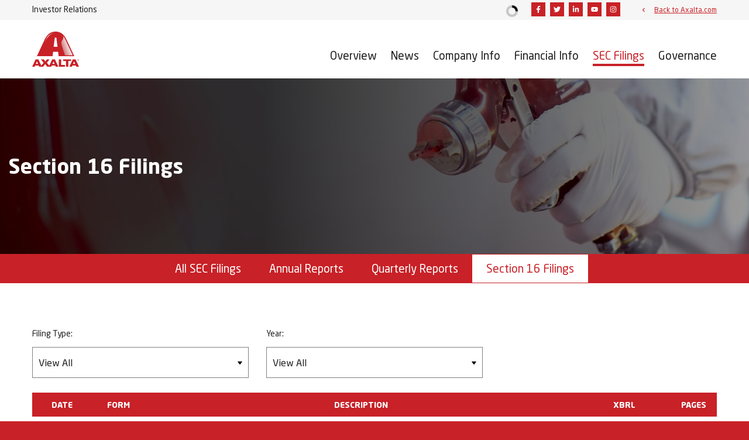

--- FILE ---
content_type: text/html; charset=UTF-8
request_url: https://ir.axalta.com/sec-filings/section-16-filings?page=10
body_size: 8132
content:
<!DOCTYPE html>
<html lang="en">
    <head>
        <meta http-equiv="x-ua-compatible" content="ie=edge">
        <meta charset="utf-8">
                        <link rel="alternate" type="application/rss+xml" title="Axalta Coating Systems Ltd. - Recent News" href="https://ir.axalta.com/news/press-releases/rss" />
                
        <title>Section 16 Filings :: Axalta Coating Systems Ltd. (AXTA)</title>
        
        <link rel="canonical" href="https://ir.axalta.com/sec-filings/section-16-filings?page=10">
<meta property="og:url" content="https://ir.axalta.com/sec-filings/section-16-filings?page=10">


<meta property="og:site_name" content="Axalta Coating Systems Ltd.">
<meta property="og:title" content="Section 16 Filings">
<meta property="og:type" content="website">

<meta property="og:image" content="https://d1io3yog0oux5.cloudfront.net/_ab7d0fa5ce7ba52b1567bae2d9e95f6c/axalta/db/2287/20607/social_image_resized.jpg">
<meta name="twitter:card" content="summary_large_image">




<script type="application/ld+json">
	{"@context":"http:\/\/schema.org","@type":"Corporation","name":"Axalta Coating Systems Ltd.","address":{"@type":"PostalAddress","streetAddress":"1050 Constitution Ave. ","addressLocality":"Philadelphia, PA","postalCode":"19112","addressCountry":""},"legalName":"Axalta Coating Systems Ltd.","description":"Axalta is a global leader in the coatings industry, providing customers with innovative, colorful, beautiful, and sustainable coatings solutions. From light vehicles, commercial vehicles and refinish applications to electric motors, building facades and other industrial applications, our coatings are designed to prevent corrosion, increase productivity, and enhance durability. With more than 150 years of experience in the coatings industry, the global team at Axalta continues to find ways to serve our more than 100,000 customers in over 130 countries better every day with the finest coatings, application systems and technology.","tickerSymbol":": AXTA","url":"https:\/\/ir.axalta.com","logo":"https:\/\/d1io3yog0oux5.cloudfront.net\/_ab7d0fa5ce7ba52b1567bae2d9e95f6c\/axalta\/logo.png","image":"https:\/\/d1io3yog0oux5.cloudfront.net\/_ab7d0fa5ce7ba52b1567bae2d9e95f6c\/axalta\/db\/2287\/20607\/social_image_resized.jpg","sameAs":[]}</script>

<!-- Elastic Search -->
 
         <meta name="viewport" content="initial-scale=1.0, width=device-width">
        
                <link rel="preconnect" href="https://d1io3yog0oux5.cloudfront.net">
        <link rel="preconnect" href="https://qmod.quotemedia.com">
        
                        <link href="https://d1io3yog0oux5.cloudfront.net/_ab7d0fa5ce7ba52b1567bae2d9e95f6c/axalta/files/theme/css/ir.stockpr.css" rel="stylesheet" type="text/css" media="screen" />
                        <link rel="stylesheet" href="https://d1io3yog0oux5.cloudfront.net/_ab7d0fa5ce7ba52b1567bae2d9e95f6c/axalta/files/theme/css/style.css">
                
                <link rel="shortcut icon" href="https://d1io3yog0oux5.cloudfront.net/_ab7d0fa5ce7ba52b1567bae2d9e95f6c/axalta/files/theme/images/favicons/favicon.ico">
        <link rel="apple-touch-icon" sizes="180x180" href="https://d1io3yog0oux5.cloudfront.net/_ab7d0fa5ce7ba52b1567bae2d9e95f6c/axalta/files/theme/images/favicons/apple-touch-icon.png">
        <link rel="icon" type="image/png" href="https://d1io3yog0oux5.cloudfront.net/_ab7d0fa5ce7ba52b1567bae2d9e95f6c/axalta/files/theme/images/favicons/favicon-32x32.png" sizes="32x32">
        <link rel="icon" type="image/png" href="https://d1io3yog0oux5.cloudfront.net/_ab7d0fa5ce7ba52b1567bae2d9e95f6c/axalta/files/theme/images/favicons/favicon-16x16.png" sizes="16x16">
        <link rel="manifest" href="https://d1io3yog0oux5.cloudfront.net/_ab7d0fa5ce7ba52b1567bae2d9e95f6c/axalta/files/theme/images/favicons/manifest.json">
        <link rel="mask-icon" href="https://d1io3yog0oux5.cloudfront.net/_ab7d0fa5ce7ba52b1567bae2d9e95f6c/axalta/files/theme/images/favicons/safari-pinned-tab.svg">
        <meta name="theme-color" content="#ffffff">  
        
                <!-- Lead Forensics Analytics -->
<script type="text/javascript" src="https://www.ingenuityinsightful-52.com/js/809806.js" ></script>
<noscript><img src="https://www.ingenuityinsightful-52.com/809806.png" style="display:none;" /></noscript>
<!-- END Lead Forensics Analytics -->    </head>    <body class="107635 page-type-sec-filings ir  has-sub-nav">
        <main class="general-wrapper">
            <nav id="header" class="affixed" aria-label="Main">
    <div id="skipLinks">
        <a href="#mainContent">Skip to main content</a>
                <a href="#sectionNav">Skip to section navigation</a>
                <a href="#footer">Skip to footer</a>
    </div>
    <div class="zero-nav d-none d-lg-block">
    <div class="container">
            <span class="zero-nav-text">Investor Relations</span>
        
<div class="zero-nav-stock">
    <div class="sr-only">Stock Information</div>
<div class="zero-nav-quote-box qtool" data-qmod-tool="detailedquotetab" data-qmod-params="{&quot;lang&quot;:&quot;en&quot;,&quot;showLogo&quot;:false,&quot;lowHigh&quot;:false,&quot;symbol&quot;:&quot;AXTA&quot;}" data-name="qmod">
    <span class="loader"></span>
    <script type="text/template">
        <span class="symbol">NYSE: AXTA</span>
        <span class="price">Price: ${data.pricedata.last | asQHLast tLang }</span>
        <span class="change" rv-qmodchange="data.pricedata.change">Change: {data.pricedata.change | asQHLast tLang } ({data.pricedata.changepercent | numeraljs '0.00' '0.00' | postFix '%'})</span>
    </script>
</div></div>
            <div class="zero-nav-social">
                    <a href="https://www.facebook.com/AxaltaCoatingSystems" target="_blank" rel="noopener">
                <span class="sr-only">Facebook</span>
                            <svg xmlns="http://www.w3.org/2000/svg" viewBox="0 0 320 512">
                    <path d="M279.14 288l14.22-92.66h-88.91v-60.13c0-25.35 12.42-50.06 52.24-50.06h40.42V6.26S260.43 0 225.36 0c-73.22 0-121.08 44.38-121.08 124.72v70.62H22.89V288h81.39v224h100.17V288z"/>
                </svg>
                        </a>
                    <a href="https://twitter.com/axalta" target="_blank" rel="noopener">
                <span class="sr-only">Twitter</span>
                            <svg xmlns="http://www.w3.org/2000/svg" viewBox="0 0 512 512">
                    <path d="M459.37 151.716c.325 4.548.325 9.097.325 13.645 0 138.72-105.583 298.558-298.558 298.558-59.452 0-114.68-17.219-161.137-47.106 8.447.974 16.568 1.299 25.34 1.299 49.055 0 94.213-16.568 130.274-44.832-46.132-.975-84.792-31.188-98.112-72.772 6.498.974 12.995 1.624 19.818 1.624 9.421 0 18.843-1.3 27.614-3.573-48.081-9.747-84.143-51.98-84.143-102.985v-1.299c13.969 7.797 30.214 12.67 47.431 13.319-28.264-18.843-46.781-51.005-46.781-87.391 0-19.492 5.197-37.36 14.294-52.954 51.655 63.675 129.3 105.258 216.365 109.807-1.624-7.797-2.599-15.918-2.599-24.04 0-57.828 46.782-104.934 104.934-104.934 30.213 0 57.502 12.67 76.67 33.137 23.715-4.548 46.456-13.32 66.599-25.34-7.798 24.366-24.366 44.833-46.132 57.827 21.117-2.273 41.584-8.122 60.426-16.243-14.292 20.791-32.161 39.308-52.628 54.253z"/>
                </svg>
                        </a>
                    <a href="https://www.linkedin.com/company/axalta/" target="_blank" rel="noopener">
                <span class="sr-only">Linkedin</span>
                            <svg xmlns="http://www.w3.org/2000/svg" viewBox="0 0 448 512">
                    <path d="M100.28 448H7.4V148.9h92.88zM53.79 108.1C24.09 108.1 0 83.5 0 53.8a53.79 53.79 0 0 1 107.58 0c0 29.7-24.1 54.3-53.79 54.3zM447.9 448h-92.68V302.4c0-34.7-.7-79.2-48.29-79.2-48.29 0-55.69 37.7-55.69 76.7V448h-92.78V148.9h89.08v40.8h1.3c12.4-23.5 42.69-48.3 87.88-48.3 94 0 111.28 61.9 111.28 142.3V448z"/>
                </svg>
                        </a>
                    <a href="https://www.youtube.com/channel/UCdHssy6ADE5Oysfw4S73bjA" target="_blank" rel="noopener">
                <span class="sr-only">Youtube</span>
                            <svg xmlns="http://www.w3.org/2000/svg" viewBox="0 0 576 512">
                    <path d="M549.655 124.083c-6.281-23.65-24.787-42.276-48.284-48.597C458.781 64 288 64 288 64S117.22 64 74.629 75.486c-23.497 6.322-42.003 24.947-48.284 48.597-11.412 42.867-11.412 132.305-11.412 132.305s0 89.438 11.412 132.305c6.281 23.65 24.787 41.5 48.284 47.821C117.22 448 288 448 288 448s170.78 0 213.371-11.486c23.497-6.321 42.003-24.171 48.284-47.821 11.412-42.867 11.412-132.305 11.412-132.305s0-89.438-11.412-132.305zm-317.51 213.508V175.185l142.739 81.205-142.739 81.201z"/>
                </svg>
                        </a>
                    <a href="https://www.instagram.com/axaltacoatings" target="_blank" rel="noopener">
                <span class="sr-only">Instagram</span>
                            <svg xmlns="http://www.w3.org/2000/svg" viewBox="0 0 448 512">
                    <path d="M224.1 141c-63.6 0-114.9 51.3-114.9 114.9s51.3 114.9 114.9 114.9S339 319.5 339 255.9 287.7 141 224.1 141zm0 189.6c-41.1 0-74.7-33.5-74.7-74.7s33.5-74.7 74.7-74.7 74.7 33.5 74.7 74.7-33.6 74.7-74.7 74.7zm146.4-194.3c0 14.9-12 26.8-26.8 26.8-14.9 0-26.8-12-26.8-26.8s12-26.8 26.8-26.8 26.8 12 26.8 26.8zm76.1 27.2c-1.7-35.9-9.9-67.7-36.2-93.9-26.2-26.2-58-34.4-93.9-36.2-37-2.1-147.9-2.1-184.9 0-35.8 1.7-67.6 9.9-93.9 36.1s-34.4 58-36.2 93.9c-2.1 37-2.1 147.9 0 184.9 1.7 35.9 9.9 67.7 36.2 93.9s58 34.4 93.9 36.2c37 2.1 147.9 2.1 184.9 0 35.9-1.7 67.7-9.9 93.9-36.2 26.2-26.2 34.4-58 36.2-93.9 2.1-37 2.1-147.8 0-184.8zM398.8 388c-7.8 19.6-22.9 34.7-42.6 42.6-29.5 11.7-99.5 9-132.1 9s-102.7 2.6-132.1-9c-19.6-7.8-34.7-22.9-42.6-42.6-11.7-29.5-9-99.5-9-132.1s-2.6-102.7 9-132.1c7.8-19.6 22.9-34.7 42.6-42.6 29.5-11.7 99.5-9 132.1-9s102.7-2.6 132.1 9c19.6 7.8 34.7 22.9 42.6 42.6 11.7 29.5 9 99.5 9 132.1s2.7 102.7-9 132.1z"/>
                </svg>
                        </a>
                </div>
                <div class="zero-nav-links">
                            <a href="https://www.axalta.com/corporate/en_US.html" target="_blank" rel="noopener">Back to Axalta.com</a>
                        </div>
        </div>
</div>    <div class="container">
        <div class="d-flex justify-content-between">
            <div class="logo">
                <a href="">
                    <img src="https://d1io3yog0oux5.cloudfront.net/_ab7d0fa5ce7ba52b1567bae2d9e95f6c/axalta/db/2323/21338/image.svg"
                        width="80"
                        height="60"
                        alt="Axalta Coating Systems Ltd. IR Home">
                </a>
            </div>
            <button class="mobile-nav-trigger" id="showRight" aria-label="Expand main navigation"
                aria-controls="mobile-nav" tabindex="0">
                <div class="meat"></div>
                <div class="meat"></div>
                <div class="meat"></div>
            </button>
            <nav class="cbp-spmenu cbp-spmenu-vertical cbp-spmenu-right main-nav" id="mobile-nav" title="main navigation">
                <ul class="main-menu">
        <li class="" data-submenu-id="submenu-overview">
        <a href="/" target="_self"
                         
        >
            Overview        </a>
            </li>
        <li class="has-children" data-submenu-id="submenu-news">
        <a href="/news" target="_self"
                         
        >
            News        </a>
                <ul id="submenu-news">
                        <li class="">
                <a href="/news/press-releases" target="_self"
                                         
                >
                    Press Releases                </a>
            </li>
                        <li class="">
                <a href="/news/ir-calendar" target="_self"
                                         
                >
                    IR Calendar                </a>
            </li>
                        <li class="">
                <a href="/news/presentations" target="_self"
                                         
                >
                    Presentations                </a>
            </li>
                        <li class="">
                <a href="/news/email-alerts" target="_self"
                                         
                >
                    Email Alerts                </a>
            </li>
                    </ul>
            </li>
        <li class="has-children" data-submenu-id="submenu-company-information">
        <a href="/company-information" target="_self"
                         
        >
            Company Info        </a>
                <ul id="submenu-company-information">
                        <li class="">
                <a href="/company-information" target="_self"
                                         
                >
                    Company Profile                </a>
            </li>
                        <li class="">
                <a href="/company-information/executive-team" target="_self"
                                         
                >
                    Executive Team                </a>
            </li>
                        <li class="">
                <a href="/company-information/annual-reports-proxy" target="_self"
                                         
                >
                    Annual Reports &amp; Proxy                </a>
            </li>
                        <li class="">
                <a href="/company-information/contacts" target="_self"
                                         
                >
                    Contacts                </a>
            </li>
                    </ul>
            </li>
        <li class="has-children" data-submenu-id="submenu-financial-information">
        <a href="/financial-information" target="_self"
                         
        >
            Financial Info        </a>
                <ul id="submenu-financial-information">
                        <li class="">
                <a href="/financial-information/financial-results" target="_self"
                                         
                >
                    Financial Results                </a>
            </li>
                        <li class="">
                <a href="/financial-information/income-statement" target="_self"
                                         
                >
                    Income Statement                </a>
            </li>
                        <li class="">
                <a href="/financial-information/balance-sheet" target="_self"
                                         
                >
                    Balance Sheet                </a>
            </li>
                        <li class="">
                <a href="/financial-information/cash-flow" target="_self"
                                         
                >
                    Cash Flow                </a>
            </li>
                    </ul>
            </li>
        <li class="has-children active" data-submenu-id="submenu-sec-filings">
        <a href="/sec-filings" target="_self"
                        aria-current="true" 
        >
            SEC Filings        </a>
                <ul id="submenu-sec-filings">
                        <li class="">
                <a href="/sec-filings/all-sec-filings" target="_self"
                                         
                >
                    All SEC Filings                </a>
            </li>
                        <li class="">
                <a href="/sec-filings/annual-reports" target="_self"
                                         
                >
                    Annual Reports                </a>
            </li>
                        <li class="">
                <a href="/sec-filings/quarterly-reports" target="_self"
                                         
                >
                    Quarterly Reports                </a>
            </li>
                        <li class="active active-landing">
                <a href="/sec-filings/section-16-filings" target="_self"
                                        aria-current="page" 
                >
                    Section 16 Filings                </a>
            </li>
                    </ul>
            </li>
        <li class="has-children last-item" data-submenu-id="submenu-corporate-governance">
        <a href="/corporate-governance" target="_self"
                         
        >
            Governance        </a>
                <ul id="submenu-corporate-governance">
                        <li class="">
                <a href="/corporate-governance" target="_self"
                                         
                >
                    Overview                </a>
            </li>
                        <li class="">
                <a href="/corporate-governance/board-of-directors" target="_self"
                                         
                >
                    Board of Directors                </a>
            </li>
                        <li class="">
                <a href="/corporate-governance/board-committees" target="_self"
                                         
                >
                    Board Committees                </a>
            </li>
                        <li class="">
                <a href="/corporate-governance/governance-documents" target="_self"
                                         
                >
                    Governance Documents                </a>
            </li>
                    </ul>
            </li>
    <li class="d-block d-lg-none">
    <a href="https://www.axalta.com/corporate/en_US.html"
         target="_blank" rel="noopener">
        Back to Axalta.com    </a>
</li>
</ul>            </nav>
        </div>
    </div>
</nav>

            <header class="page-banner overlay" style="background: url(https://d1io3yog0oux5.cloudfront.net/_ab7d0fa5ce7ba52b1567bae2d9e95f6c/axalta/files/theme/images/pagebanner-default.jpg);background-position: 50% 50%;background-repeat: no-repeat;background-size: cover;background-color: #333;">
    	<div class="container">
	    <div class="row">
	        <div class="col-lg-10">
                            <h1>Section 16 Filings</h1>
                                                                	    </div>
        </div>
    </div>
    </header>            <nav id="sectionNav" class="sub-navigation-wrapper" title="SEC Filings Section">
    <div class="sub-navigation affixed">
    	<div class="container">
            <a class="visible-xs visible-sm mobile-sub-nav-trigger collapsed" role="button" data-toggle="collapse" data-target="#sub-navigation">
                <div class="trigger-container">
            		<div class="meat"></div>
              		<div class="meat"></div>
              		<div class="meat"></div>
              	</div>
            	SEC Filings            </a>
            <div class="collapse sb-nav clearfix"  id="sub-navigation">
                <h3>SEC Filings</h3>
                <ul>
                                        <li class="">
                        <a href="/sec-filings/all-sec-filings"
                            target="_self"
                                                                                >All SEC Filings</a>
                                            </li>
                	                    <li class="">
                        <a href="/sec-filings/annual-reports"
                            target="_self"
                                                                                >Annual Reports</a>
                                            </li>
                	                    <li class="">
                        <a href="/sec-filings/quarterly-reports"
                            target="_self"
                                                                                >Quarterly Reports</a>
                                            </li>
                	                    <li class="active active-landing">
                        <a href="/sec-filings/section-16-filings"
                            target="_self"
                                                        aria-current="page"                        >Section 16 Filings</a>
                                            </li>
                	                </ul>
            </div>
        </div>
    </div>
</nav>                
            <div class="container">
                <div class="row justify-content-center">
                    <div class="col-lg-12">
                                                <div id="mainContent" class="main-content">
                            <form action="https://ir.axalta.com/sec-filings/section-16-filings" id="sec-filing-filter">
<div class="row">
    <div class="col-sm-6 col-lg-4">
        <label for="form_type">Filing Type:</label>
        <select class="eq-select" name="form_type" id="form_type" aria-label="Filter by Filing Type">
                <option value="">View All</option>
                                <option value="3">3</option>
                                <option value="4">4</option>
                                <option value="4/A">4/A</option>
                                <option value="5">5</option>
                        </select>
    </div>
    <div class="col-sm-6 col-lg-4 mt-3 mt-sm-0">
        <label for="year">Year:</label>
        <select class="eq-select" name="year" id="year" aria-label="Filter by Year">
            <option value="">View All</option>
                        <option >2025</option>
                        <option >2024</option>
                        <option >2023</option>
                        <option >2022</option>
                        <option >2021</option>
                        <option >2020</option>
                        <option >2019</option>
                        <option >2018</option>
                        <option >2017</option>
                        <option >2016</option>
                        <option >2015</option>
                        <option >2014</option>
                    </select>
    </div>
</div>
</form>
<table class="content-table spr-ir-sec-filings">
    <thead>
        <tr>
            <th class="spr-sec-date">Date</th>
            <th class="spr-sec-form">Form</th>
            <th class="spr-sec-desc">Description</th>
            <th class="spr-sec-view-docs">XBRL</th> 
            <th class="spr-sec-pages">Pages</th>
        </tr>
    </thead>
    <tbody>
                                    <tr>
                  <td class="spr-sec-date">02/20/24</td>
                  <td class="spr-sec-form">
                    4   
                  </td>
                  <td class="spr-sec-desc">
                    <a
                        href="/sec-filings/all-sec-filings/content/0001775582-24-000002/wk-form4_1708469497.html"
                        aria-label="Form 4: Statement of changes in beneficial ownership of securities published 02/20/24"
                        class="doc-title"
                        target="_blank" rel="noopener"
                    >Form 4: Statement of changes in beneficial ownership of securities</a>
                  </td>
                  <td class="spr-sec-view-docs">
                                      </td>
                  <td class="spr-sec-pages">1</td>
                </tr>
                            <tr>
                  <td class="spr-sec-date">02/20/24</td>
                  <td class="spr-sec-form">
                    4   
                  </td>
                  <td class="spr-sec-desc">
                    <a
                        href="/sec-filings/all-sec-filings/content/0001828342-24-000002/wk-form4_1708469197.html"
                        aria-label="Form 4: Statement of changes in beneficial ownership of securities published 02/20/24"
                        class="doc-title"
                        target="_blank" rel="noopener"
                    >Form 4: Statement of changes in beneficial ownership of securities</a>
                  </td>
                  <td class="spr-sec-view-docs">
                                      </td>
                  <td class="spr-sec-pages">1</td>
                </tr>
                            <tr>
                  <td class="spr-sec-date">02/20/24</td>
                  <td class="spr-sec-form">
                    4   
                  </td>
                  <td class="spr-sec-desc">
                    <a
                        href="/sec-filings/all-sec-filings/content/0001628280-24-005684/wk-form4_1708469018.html"
                        aria-label="Form 4: Statement of changes in beneficial ownership of securities published 02/20/24"
                        class="doc-title"
                        target="_blank" rel="noopener"
                    >Form 4: Statement of changes in beneficial ownership of securities</a>
                  </td>
                  <td class="spr-sec-view-docs">
                                      </td>
                  <td class="spr-sec-pages">1</td>
                </tr>
                            <tr>
                  <td class="spr-sec-date">01/05/24</td>
                  <td class="spr-sec-form">
                    3   
                  </td>
                  <td class="spr-sec-desc">
                    <a
                        href="/sec-filings/all-sec-filings/content/0002003204-24-000002/wk-form3_1704497436.html"
                        aria-label="Form 3: Initial statement of beneficial ownership of securities published 01/05/24"
                        class="doc-title"
                        target="_blank" rel="noopener"
                    >Form 3: Initial statement of beneficial ownership of securities</a>
                  </td>
                  <td class="spr-sec-view-docs">
                                      </td>
                  <td class="spr-sec-pages">3</td>
                </tr>
                            <tr>
                  <td class="spr-sec-date">12/05/23</td>
                  <td class="spr-sec-form">
                    4   
                  </td>
                  <td class="spr-sec-desc">
                    <a
                        href="/sec-filings/all-sec-filings/content/0001209191-23-057484/doc4.html"
                        aria-label="Form 4: Statement of changes in beneficial ownership of securities published 12/05/23"
                        class="doc-title"
                        target="_blank" rel="noopener"
                    >Form 4: Statement of changes in beneficial ownership of securities</a>
                  </td>
                  <td class="spr-sec-view-docs">
                                      </td>
                  <td class="spr-sec-pages">1</td>
                </tr>
                            <tr>
                  <td class="spr-sec-date">11/17/23</td>
                  <td class="spr-sec-form">
                    4   
                  </td>
                  <td class="spr-sec-desc">
                    <a
                        href="/sec-filings/all-sec-filings/content/0001209191-23-055904/doc4.html"
                        aria-label="Form 4: Statement of changes in beneficial ownership of securities published 11/17/23"
                        class="doc-title"
                        target="_blank" rel="noopener"
                    >Form 4: Statement of changes in beneficial ownership of securities</a>
                  </td>
                  <td class="spr-sec-view-docs">
                                      </td>
                  <td class="spr-sec-pages">1</td>
                </tr>
                            <tr>
                  <td class="spr-sec-date">11/15/23</td>
                  <td class="spr-sec-form">
                    4   
                  </td>
                  <td class="spr-sec-desc">
                    <a
                        href="/sec-filings/all-sec-filings/content/0001209191-23-055412/doc4.html"
                        aria-label="Form 4: Statement of changes in beneficial ownership of securities published 11/15/23"
                        class="doc-title"
                        target="_blank" rel="noopener"
                    >Form 4: Statement of changes in beneficial ownership of securities</a>
                  </td>
                  <td class="spr-sec-view-docs">
                                      </td>
                  <td class="spr-sec-pages">1</td>
                </tr>
                            <tr>
                  <td class="spr-sec-date">11/13/23</td>
                  <td class="spr-sec-form">
                    4   
                  </td>
                  <td class="spr-sec-desc">
                    <a
                        href="/sec-filings/all-sec-filings/content/0001209191-23-055027/doc4.html"
                        aria-label="Form 4: Statement of changes in beneficial ownership of securities published 11/13/23"
                        class="doc-title"
                        target="_blank" rel="noopener"
                    >Form 4: Statement of changes in beneficial ownership of securities</a>
                  </td>
                  <td class="spr-sec-view-docs">
                                      </td>
                  <td class="spr-sec-pages">1</td>
                </tr>
                            <tr>
                  <td class="spr-sec-date">10/27/23</td>
                  <td class="spr-sec-form">
                    4   
                  </td>
                  <td class="spr-sec-desc">
                    <a
                        href="/sec-filings/all-sec-filings/content/0001209191-23-053774/doc4.html"
                        aria-label="Form 4: Statement of changes in beneficial ownership of securities published 10/27/23"
                        class="doc-title"
                        target="_blank" rel="noopener"
                    >Form 4: Statement of changes in beneficial ownership of securities</a>
                  </td>
                  <td class="spr-sec-view-docs">
                                      </td>
                  <td class="spr-sec-pages">1</td>
                </tr>
                            <tr>
                  <td class="spr-sec-date">10/27/23</td>
                  <td class="spr-sec-form">
                    3   
                  </td>
                  <td class="spr-sec-desc">
                    <a
                        href="/sec-filings/all-sec-filings/content/0001209191-23-053772/doc3.html"
                        aria-label="Form 3: Initial statement of beneficial ownership of securities published 10/27/23"
                        class="doc-title"
                        target="_blank" rel="noopener"
                    >Form 3: Initial statement of beneficial ownership of securities</a>
                  </td>
                  <td class="spr-sec-view-docs">
                                      </td>
                  <td class="spr-sec-pages">2</td>
                </tr>
                        </tbody>
</table>
<div class="rss-link">
	<a href="https://ir.axalta.com/sec-filings/section-16-filings/rss" class="link--icon" target="_blank" rel="noopener">
		<span class="material-icons">rss_feed</span> Filing RSS
	</a>
</div>

<nav class="pagination-wrapper" aria-label="pagination">
    <ul id="pagination--desktop" class="pagination mt-5">
                    <li class="page-item page-item--prev">
                <a class="page-link"
                    href="https://ir.axalta.com/sec-filings/section-16-filings?page=9"
                    aria-label="Previous Page"
                ><span class="sr-only">Previous Page</span><span class="material-icons" aria-hidden="true">arrow_back</span></a>
            </li>
                

                    <li class="page-item first-interactive-item">
                <a class="page-link"
                    href="https://ir.axalta.com/sec-filings/section-16-filings?page=1"
                    aria-label="Page 1"
                ><span class="sr-only">Page </span>1</a>
            </li>
            <li class="page-item disabled"><span class="page-link" role="img" aria-label="Ellipsis placeholder for pages 2 through 4" >&hellip;</span></li>
                
                            <li class="page-item">
                <a class="page-link"
                    href="https://ir.axalta.com/sec-filings/section-16-filings?page=5"
                    aria-label="Page 5"
                                    ><span class="sr-only">Page </span>5</a>
            </li>
                                <li class="page-item">
                <a class="page-link"
                    href="https://ir.axalta.com/sec-filings/section-16-filings?page=6"
                    aria-label="Page 6"
                                    ><span class="sr-only">Page </span>6</a>
            </li>
                                <li class="page-item">
                <a class="page-link"
                    href="https://ir.axalta.com/sec-filings/section-16-filings?page=7"
                    aria-label="Page 7"
                                    ><span class="sr-only">Page </span>7</a>
            </li>
                                <li class="page-item">
                <a class="page-link"
                    href="https://ir.axalta.com/sec-filings/section-16-filings?page=8"
                    aria-label="Page 8"
                                    ><span class="sr-only">Page </span>8</a>
            </li>
                                <li class="page-item">
                <a class="page-link"
                    href="https://ir.axalta.com/sec-filings/section-16-filings?page=9"
                    aria-label="Page 9"
                                    ><span class="sr-only">Page </span>9</a>
            </li>
                                <li class="page-item active">
                <a class="page-link"
                    href="https://ir.axalta.com/sec-filings/section-16-filings?page=10"
                    aria-label="Page 10"
                    aria-current="page"                ><span class="sr-only">Page </span>10</a>
            </li>
                                <li class="page-item">
                <a class="page-link"
                    href="https://ir.axalta.com/sec-filings/section-16-filings?page=11"
                    aria-label="Page 11"
                                    ><span class="sr-only">Page </span>11</a>
            </li>
                                <li class="page-item">
                <a class="page-link"
                    href="https://ir.axalta.com/sec-filings/section-16-filings?page=12"
                    aria-label="Page 12"
                                    ><span class="sr-only">Page </span>12</a>
            </li>
                                <li class="page-item">
                <a class="page-link"
                    href="https://ir.axalta.com/sec-filings/section-16-filings?page=13"
                    aria-label="Page 13"
                                    ><span class="sr-only">Page </span>13</a>
            </li>
                                <li class="page-item">
                <a class="page-link"
                    href="https://ir.axalta.com/sec-filings/section-16-filings?page=14"
                    aria-label="Page 14"
                                    ><span class="sr-only">Page </span>14</a>
            </li>
                            
                    <li class="page-item disabled"><span class="page-link" role="img" aria-label="Ellipsis placeholder for pages 15 through 61" >&hellip;</span></li>
            <li class="page-item last-interactive-item">
                <a class="page-link"
                    href="https://ir.axalta.com/sec-filings/section-16-filings?page=62"
                    aria-label="Page 62"
                ><span class="sr-only">Page </span>62</a>
            </li>
                
                    <li class="page-item page-item--next">
                <a class="page-link"
                    href="https://ir.axalta.com/sec-filings/section-16-filings?page=11"
                    aria-label="Next Page"
                ><span class="sr-only">Next Page</span><span class="material-icons" aria-hidden="true">arrow_forward</span></a>
            </li>
            </ul>
<div id="pagination--mobile" class="mt-3 d-md-none">
            <label for="pagination--mobile-select">Select a page:</label>
        <select class="eq-select" id="pagination--mobile-select">
                            <option value="https://ir.axalta.com/sec-filings/section-16-filings?page=1" 
                                    >Page 1</option>
                            <option value="https://ir.axalta.com/sec-filings/section-16-filings?page=2" 
                                    >Page 2</option>
                            <option value="https://ir.axalta.com/sec-filings/section-16-filings?page=3" 
                                    >Page 3</option>
                            <option value="https://ir.axalta.com/sec-filings/section-16-filings?page=4" 
                                    >Page 4</option>
                            <option value="https://ir.axalta.com/sec-filings/section-16-filings?page=5" 
                                    >Page 5</option>
                            <option value="https://ir.axalta.com/sec-filings/section-16-filings?page=6" 
                                    >Page 6</option>
                            <option value="https://ir.axalta.com/sec-filings/section-16-filings?page=7" 
                                    >Page 7</option>
                            <option value="https://ir.axalta.com/sec-filings/section-16-filings?page=8" 
                                    >Page 8</option>
                            <option value="https://ir.axalta.com/sec-filings/section-16-filings?page=9" 
                                    >Page 9</option>
                            <option value="https://ir.axalta.com/sec-filings/section-16-filings?page=10" 
                    selected                >Page 10</option>
                            <option value="https://ir.axalta.com/sec-filings/section-16-filings?page=11" 
                                    >Page 11</option>
                            <option value="https://ir.axalta.com/sec-filings/section-16-filings?page=12" 
                                    >Page 12</option>
                            <option value="https://ir.axalta.com/sec-filings/section-16-filings?page=13" 
                                    >Page 13</option>
                            <option value="https://ir.axalta.com/sec-filings/section-16-filings?page=14" 
                                    >Page 14</option>
                            <option value="https://ir.axalta.com/sec-filings/section-16-filings?page=15" 
                                    >Page 15</option>
                            <option value="https://ir.axalta.com/sec-filings/section-16-filings?page=16" 
                                    >Page 16</option>
                            <option value="https://ir.axalta.com/sec-filings/section-16-filings?page=17" 
                                    >Page 17</option>
                            <option value="https://ir.axalta.com/sec-filings/section-16-filings?page=18" 
                                    >Page 18</option>
                            <option value="https://ir.axalta.com/sec-filings/section-16-filings?page=19" 
                                    >Page 19</option>
                            <option value="https://ir.axalta.com/sec-filings/section-16-filings?page=20" 
                                    >Page 20</option>
                            <option value="https://ir.axalta.com/sec-filings/section-16-filings?page=21" 
                                    >Page 21</option>
                            <option value="https://ir.axalta.com/sec-filings/section-16-filings?page=22" 
                                    >Page 22</option>
                            <option value="https://ir.axalta.com/sec-filings/section-16-filings?page=23" 
                                    >Page 23</option>
                            <option value="https://ir.axalta.com/sec-filings/section-16-filings?page=24" 
                                    >Page 24</option>
                            <option value="https://ir.axalta.com/sec-filings/section-16-filings?page=25" 
                                    >Page 25</option>
                            <option value="https://ir.axalta.com/sec-filings/section-16-filings?page=26" 
                                    >Page 26</option>
                            <option value="https://ir.axalta.com/sec-filings/section-16-filings?page=27" 
                                    >Page 27</option>
                            <option value="https://ir.axalta.com/sec-filings/section-16-filings?page=28" 
                                    >Page 28</option>
                            <option value="https://ir.axalta.com/sec-filings/section-16-filings?page=29" 
                                    >Page 29</option>
                            <option value="https://ir.axalta.com/sec-filings/section-16-filings?page=30" 
                                    >Page 30</option>
                            <option value="https://ir.axalta.com/sec-filings/section-16-filings?page=31" 
                                    >Page 31</option>
                            <option value="https://ir.axalta.com/sec-filings/section-16-filings?page=32" 
                                    >Page 32</option>
                            <option value="https://ir.axalta.com/sec-filings/section-16-filings?page=33" 
                                    >Page 33</option>
                            <option value="https://ir.axalta.com/sec-filings/section-16-filings?page=34" 
                                    >Page 34</option>
                            <option value="https://ir.axalta.com/sec-filings/section-16-filings?page=35" 
                                    >Page 35</option>
                            <option value="https://ir.axalta.com/sec-filings/section-16-filings?page=36" 
                                    >Page 36</option>
                            <option value="https://ir.axalta.com/sec-filings/section-16-filings?page=37" 
                                    >Page 37</option>
                            <option value="https://ir.axalta.com/sec-filings/section-16-filings?page=38" 
                                    >Page 38</option>
                            <option value="https://ir.axalta.com/sec-filings/section-16-filings?page=39" 
                                    >Page 39</option>
                            <option value="https://ir.axalta.com/sec-filings/section-16-filings?page=40" 
                                    >Page 40</option>
                            <option value="https://ir.axalta.com/sec-filings/section-16-filings?page=41" 
                                    >Page 41</option>
                            <option value="https://ir.axalta.com/sec-filings/section-16-filings?page=42" 
                                    >Page 42</option>
                            <option value="https://ir.axalta.com/sec-filings/section-16-filings?page=43" 
                                    >Page 43</option>
                            <option value="https://ir.axalta.com/sec-filings/section-16-filings?page=44" 
                                    >Page 44</option>
                            <option value="https://ir.axalta.com/sec-filings/section-16-filings?page=45" 
                                    >Page 45</option>
                            <option value="https://ir.axalta.com/sec-filings/section-16-filings?page=46" 
                                    >Page 46</option>
                            <option value="https://ir.axalta.com/sec-filings/section-16-filings?page=47" 
                                    >Page 47</option>
                            <option value="https://ir.axalta.com/sec-filings/section-16-filings?page=48" 
                                    >Page 48</option>
                            <option value="https://ir.axalta.com/sec-filings/section-16-filings?page=49" 
                                    >Page 49</option>
                            <option value="https://ir.axalta.com/sec-filings/section-16-filings?page=50" 
                                    >Page 50</option>
                            <option value="https://ir.axalta.com/sec-filings/section-16-filings?page=51" 
                                    >Page 51</option>
                            <option value="https://ir.axalta.com/sec-filings/section-16-filings?page=52" 
                                    >Page 52</option>
                            <option value="https://ir.axalta.com/sec-filings/section-16-filings?page=53" 
                                    >Page 53</option>
                            <option value="https://ir.axalta.com/sec-filings/section-16-filings?page=54" 
                                    >Page 54</option>
                            <option value="https://ir.axalta.com/sec-filings/section-16-filings?page=55" 
                                    >Page 55</option>
                            <option value="https://ir.axalta.com/sec-filings/section-16-filings?page=56" 
                                    >Page 56</option>
                            <option value="https://ir.axalta.com/sec-filings/section-16-filings?page=57" 
                                    >Page 57</option>
                            <option value="https://ir.axalta.com/sec-filings/section-16-filings?page=58" 
                                    >Page 58</option>
                            <option value="https://ir.axalta.com/sec-filings/section-16-filings?page=59" 
                                    >Page 59</option>
                            <option value="https://ir.axalta.com/sec-filings/section-16-filings?page=60" 
                                    >Page 60</option>
                            <option value="https://ir.axalta.com/sec-filings/section-16-filings?page=61" 
                                    >Page 61</option>
                            <option value="https://ir.axalta.com/sec-filings/section-16-filings?page=62" 
                                    >Page 62</option>
                    </select>
    </div><!--end mobile pagination-->
</nav>
<div class="clear"></div>                                                    </div>
                    </div>    
                </div>
            </div><!-- //container-->
            <div class="module-quick-links" role="navigation" aria-label="Helpful Investor Relations pages">
    <div class="container">
        <ul>
                    <li>
                <a href="/news/email-alerts" class="email">Email Alerts</a>
            </li>
                            <li>
                <a class="company-profile" href="/company-information">Company Profile</a>
            </li>
                                    <li>
                <a href="/company-information/contacts" class="contacts">Contacts</a>
            </li>
                            <li>
                <a href="https://ir.axalta.com/news/press-releases/rss" class="rss" target="_blank" rel="noopener">RSS News Feed</a>
            </li>
                            <li>
                <a href="/sitemap" class="sitemap">Sitemap</a>
            </li>
                </ul>
    </div>
</div><footer id="footer" class="has-qmod" >
    <div class="footer-main">
        <div class="container">
            <div class="row justify-content-between align-items-center">
                <div class="col-md-6">
                    <div class="copyright">
                        &copy;<time datetime="2026">2026</time>
                        <a href="/">Axalta Coating Systems Ltd.</a>                        All Rights Reserved.
                    </div>
                </div>
                <div class="col-md-6">
                    <div class="footer-links">
                        <a href="/privacy-policy">Privacy Policy</a>
<a href="/disclaimer">Disclaimer</a>
<a href="/sitemap">Sitemap</a>
<a href="/accessibility-statement">Accessibility Statement</a>
<a href="https://www.axalta.com/corporate/en_US.html" target="_blank" rel="noopener">Axalta.com</a>
                                                <a id="klaroPrefs" href="#" role="button">Manage Cookie Preferences</a>
                                            </div>
                </div>
            </div>
        </div>
    </div>
    
<div class="qmod-attribution">
    <div class="container">
        <div class="q-mod-attribution disclaimer">
            <div class="row justify-content-center">
                <div class="col-md-10 center">
                     <p>
                    Market Data copyright &copy; 2026                    <a href="http://www.quotemedia.com" target="_blank" rel="nofollow noopener">QuoteMedia</a>. Data delayed
                    15 minutes unless otherwise indicated (view 
                    <a href="http://www.quotemedia.com/legal/tos/#times" target="_blank" rel="nofollow noopener" >delay times</a> for all exchanges).
                    <span class="qmf-rt">RT</span>=Real-Time, <span class="qmf-non-rt">EOD</span>=End of Day, 
                    <span class="qmf-non-rt">PD</span>=Previous Day. Market Data powered by 
                    <a href="http://www.quotemedia.com" target="_blank" rel="nofollow noopener" >QuoteMedia</a>. 
                    <a href="http://www.quotemedia.com/legal/tos/" target="_blank" rel="nofollow noopener" >Terms of Use</a>.
                    </p>
                </div>
            </div>
        </div>
    </div>
</div></footer>
<script id="companyVars" type="application/json">
{
    "asset_url": "https:\/\/d1io3yog0oux5.cloudfront.net\/_ab7d0fa5ce7ba52b1567bae2d9e95f6c\/axalta",
    "website_base_url": "https:\/\/ir.axalta.com",
    "ir_base_url": "",
    "hCaptchaSiteKey": "778a5748-d323-4b73-a06c-9625642de8bc",
    "isQmod": true}
</script>

<script src="https://d1io3yog0oux5.cloudfront.net/_ab7d0fa5ce7ba52b1567bae2d9e95f6c/axalta/files/theme/js/aside/klaro-cookie-consent/_js/all.js" data-config="klaroConfig" defer></script>

<script src="https://d1io3yog0oux5.cloudfront.net/_ab7d0fa5ce7ba52b1567bae2d9e95f6c/axalta/files/theme/js/_js/all.js"></script>


            <script type="text/plain"
                id="qmod"
                data-type="application/javascript"
                data-name="qmod"
                data-src="https://qmod.quotemedia.com/js/qmodLoader.js"
                data-qmod-wmid="93303" data-qmod-env="app" data-qmod-version="v1.50.0"
            ></script>        </main><!-- //general-wrapper-->
    </body>
</html>


--- FILE ---
content_type: image/svg+xml
request_url: https://d1io3yog0oux5.cloudfront.net/_ab7d0fa5ce7ba52b1567bae2d9e95f6c/axalta/db/2323/21338/image.svg
body_size: 1077
content:
<svg fill="none" height="1350" viewBox="0 0 1800 1350" width="1800" xmlns="http://www.w3.org/2000/svg" xmlns:xlink="http://www.w3.org/1999/xlink"><linearGradient id="a" gradientUnits="userSpaceOnUse" x1="1165.5" x2="1462.5" y1="612" y2="507"><stop offset="0" stop-color="#d18080"/><stop offset="1" stop-color="#fff"/></linearGradient><linearGradient id="b" gradientUnits="userSpaceOnUse" x1="260.813" x2="1021.5" y1="924.937" y2="18.375"><stop offset=".437614" stop-color="#c82127"/><stop offset=".565949" stop-color="#d18080"/><stop offset=".661339" stop-color="#fff"/><stop offset=".778347" stop-color="#d18080"/><stop offset=".927083" stop-color="#c82127"/></linearGradient><clipPath id="c"><path d="m0 0h1800v1350h-1800z"/></clipPath><g clip-path="url(#c)"><path d="m1115.81 1067.06v214.13h144.75v69h-236.81v-282.94h92.06zm77.63 0v63.38h105.56v219.56h92.06v-219.56h105.38v-63.38zm378.18 174.75h81.38l-40.69-97.31zm96.19-174.75 132.19 282.94h-101.62l-19.32-46.12h-133.5l-19.31 46.12h-96.75l132.56-282.94zm-1525.685 174.75h81.375l-40.688-97.31zm636.75 0h81.375l-40.688-97.31zm95.813-174.75 132.562 282.94h-101.625l-19.313-46.12h-133.499l-19.313 46.12h-157.5l-75.188-101.44-78.75 101.44h-153.374l-19.313-46.12h-133.313l-19.312 46.12h-96.75l132.375-282.94h105.75l111.563 238.13 91.687-107.44-106.312-130.5h110.625l59.062 78.94 60.938-78.94h104.812l-105.562 129 92.25 111.19 112.312-240.19h105.562zm858.562 26.63c0 17.81 14.25 31.12 31.13 31.12 16.87 0 31.12-13.31 31.12-31.12s-14.25-31.13-31.12-31.13c-16.88 0-31.13 13.32-31.13 31.13zm5.44 0c0-15.19 11.25-26.63 25.69-26.63 14.43 0 25.68 11.63 25.68 26.63s-11.44 26.62-25.68 26.62c-14.26 0-25.69-11.43-25.69-26.62zm13.69 18.19h5.43v-15.76h6l9.94 15.76h6l-10.5-16.13c5.44-.56 9.56-3.37 9.56-9.94 0-6.93-4.12-10.31-12.75-10.31h-13.68zm5.43-31.88h7.31c3.76 0 8.26.56 8.26 5.62 0 5.82-4.88 6.19-9.76 6.19h-5.62v-11.81zm-416.06-725.625c-62.44-133.125-165.19-354.375-441.75-354.375-276.562 0-379.312 221.25-442.125 354.188-63 133.124-276.563 591.937-276.563 591.937h603l19.876-170.625h192l19.872 170.625h603s-213.75-458.813-276.56-591.937zm-517.688 230.625 46.126-354.375h59.062l46.125 354.375h-151.125z" fill="#c82127"/><path d="m1259.06 909h298.13l-261-558.562c-6.19-12.938-24.38-51.188-45.19-90.938-28.5-54.375-64.88-100.312-64.88-100.312s13.13 28.312 13.13 58.312c0 91.688-78.56 129.562-78.56 211.688 0 56.062 19.5 117.937 26.81 140.25 7.31 22.312 111.94 339.375 111.94 339.375z" fill="url(#a)"/><path d="m256.687 909h-14.999l173.812-371.625c33.562-72 63.75-136.687 81-173.813 57.187-123 152.625-326.437 407.438-326.437 130.502 0 216.002 56.0625 282.002 121.875 0 0-99.94-105-282.002-105-254.25 0-368.626 265.688-390.938 309.375-7.875 15.563-43.125 89.813-84.938 178.875l-171.375 366.375z" fill="url(#b)"/></g></svg>